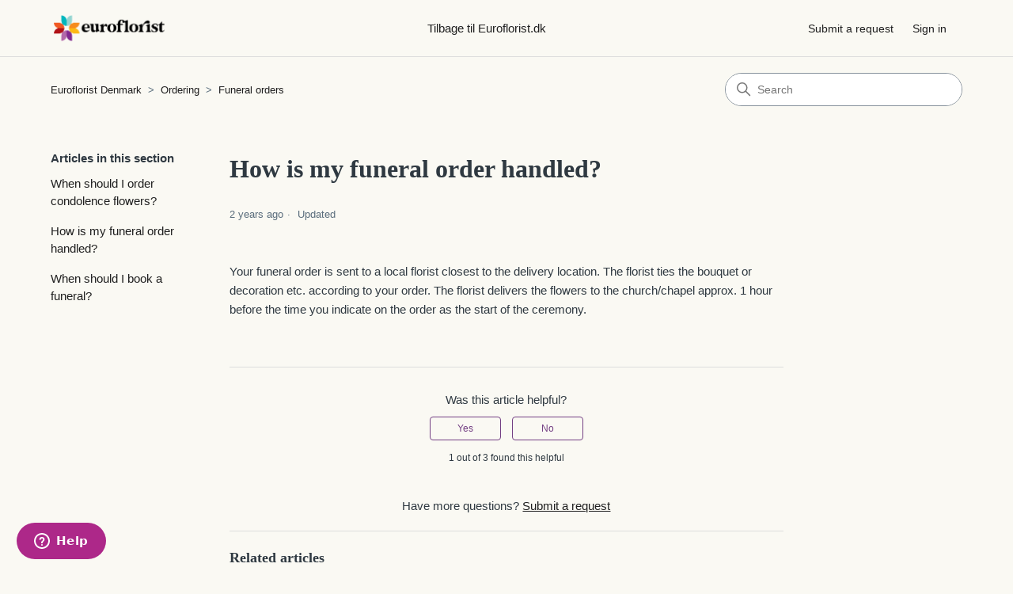

--- FILE ---
content_type: text/html; charset=utf-8
request_url: https://help.euroflorist.dk/hc/en-gb/articles/18981294752401-How-is-my-funeral-order-handled
body_size: 6089
content:
<!DOCTYPE html>
<html dir="ltr" lang="en-GB">
<head>
  <meta charset="utf-8" />
  <!-- v26903 -->


  <title>How is my funeral order handled? &ndash; Euroflorist Denmark</title>

  

  <meta name="description" content="Your funeral order is sent to a local florist closest to the delivery location. The florist ties the bouquet or decoration etc. according..." /><meta property="og:image" content="https://help.euroflorist.dk/hc/theming_assets/01HZP83BAFZ7W2TDYF7RECJYWY" />
<meta property="og:type" content="website" />
<meta property="og:site_name" content="Euroflorist Denmark" />
<meta property="og:title" content="How is my funeral order handled?" />
<meta property="og:description" content="Your funeral order is sent to a local florist closest to the delivery location. The florist ties the bouquet or decoration etc. according to your order. The florist delivers the flowers to the chur..." />
<meta property="og:url" content="https://help.euroflorist.dk/hc/en-gb/articles/18981294752401-How-is-my-funeral-order-handled" />
<link rel="canonical" href="https://help.euroflorist.dk/hc/en-gb/articles/18981294752401-How-is-my-funeral-order-handled">
<link rel="alternate" hreflang="da" href="https://help.euroflorist.dk/hc/da/articles/18981294752401-Hvordan-h%C3%A5ndteres-min-begravelsesordre">
<link rel="alternate" hreflang="en-gb" href="https://help.euroflorist.dk/hc/en-gb/articles/18981294752401-How-is-my-funeral-order-handled">
<link rel="alternate" hreflang="x-default" href="https://help.euroflorist.dk/hc/da/articles/18981294752401-Hvordan-h%C3%A5ndteres-min-begravelsesordre">

  <link rel="stylesheet" href="//static.zdassets.com/hc/assets/application-f34d73e002337ab267a13449ad9d7955.css" media="all" id="stylesheet" />
  <link rel="stylesheet" type="text/css" href="/hc/theming_assets/15907920/14149561061137/style.css?digest=38723943426321">

  <link rel="icon" type="image/x-icon" href="/hc/theming_assets/01HZP83BFFFJS3KHSRKW8J0EZA">

    

  <meta content="width=device-width, initial-scale=1.0" name="viewport" />
<!-- Make the translated search clear button label available for use in JS -->
<!-- See buildClearSearchButton() in script.js -->
<script type="text/javascript">window.searchClearButtonLabelLocalized = "Clear search";</script>

  
</head>
<body class="">
  
  
  

  <a class="skip-navigation" tabindex="1" href="#main-content">Skip to main content</a>

<header class="header">
  <div class="logo">
<a href="https://www.euroflorist.dk/">
<img src="/hc/theming_assets/01HZP83BAFZ7W2TDYF7RECJYWY" alt="Euroflorist Denmark Help Centre home page" />
    
</a>
</div>
 
<div class="return-button">
<a href="https://www.euroflorist.dk/" class="eflorist-btn">Tilbage til Euroflorist.dk</a>
</div>
  

</script> 
<!-- Start of eurofloristdenmark Zendesk Widget script -->
<script id="ze-snippet" src="https://static.zdassets.com/ekr/snippet.js?key=e5757eff-a4fa-458f-b372-83d1b96c9a8c"> </script>
<!-- End of eurofloristdenmark Zendesk Widget script -->


<script>
// Enable/disable Chat based on the department status
(function(CONFIG) {

  if (!(CONFIG && CONFIG.department)) {
    console.log("ERROR: Missing the department configuration");
    return;
  }
  
  // Run the logic when the Chat is connected
  zE('webWidget:on', 'chat:connected', function() {
    
    // Apply department logic          
    handleDepartment();

    // Listen for Chat department online status change
    zE('webWidget:on', 'chat:departmentStatus', function(dept) {
      handleDepartment(dept)
    });

    // Check if deparment online/offline and hide/show Chat channel
    function handleDepartment(dept) {
      let chatDepartment = dept ? dept : zE('webWidget:get', 'chat:department', CONFIG.department);            
      // Target particular department name
      if (chatDepartment.name == CONFIG.department) {
        // Default Widget settings are for department to be offline
        let chatSettings = {
            webWidget: {
              chat: { suppress: true }
            }
        };
        // If Department is online make sure the chat is available
        if (chatDepartment.status === 'online') {
          chatSettings = {
            webWidget: {
              chat: {
                departments: {
                  enabled: [''],
                  select: CONFIG.department
                },
                suppress: false
              }
            }
          };
        }
        // Apply Widget settings
        zE('webWidget', 'updateSettings', chatSettings);
      }
    }
  
  })
})({
  // Provide department name
  "department":"Denmark"
});
</script>









  <div class="nav-wrapper-desktop">
    <nav class="user-nav" id="user-nav">
      <ul class="user-nav-list">
        <li></li>
        <li><a class="submit-a-request" href="/hc/en-gb/requests/new">Submit a request</a></li>
        
          <li>
            <a class="sign-in" rel="nofollow" data-auth-action="signin" title="Opens a dialogue" role="button" href="/hc/en-gb/signin?return_to=https%3A%2F%2Fhelp.euroflorist.dk%2Fhc%2Fen-gb%2Farticles%2F18981294752401-How-is-my-funeral-order-handled">
              Sign in
            </a>
          </li>
        
      </ul>
    </nav>
    
  </div>

  <div class="nav-wrapper-mobile">
    <button class="menu-button-mobile" aria-controls="user-nav-mobile" aria-expanded="false" aria-label="Toggle navigation menu">
      
      <svg xmlns="http://www.w3.org/2000/svg" width="16" height="16" focusable="false" viewBox="0 0 16 16" class="icon-menu">
        <path fill="none" stroke="currentColor" stroke-linecap="round" d="M1.5 3.5h13m-13 4h13m-13 4h13"/>
      </svg>
    </button>
    <nav class="menu-list-mobile" id="user-nav-mobile" aria-expanded="false">
      <ul class="menu-list-mobile-items">
        
          <li class="item">
            <a role="menuitem" rel="nofollow" data-auth-action="signin" title="Opens a dialogue" href="/hc/en-gb/signin?return_to=https%3A%2F%2Fhelp.euroflorist.dk%2Fhc%2Fen-gb%2Farticles%2F18981294752401-How-is-my-funeral-order-handled">
              Sign in
            </a>
          </li>
          <li class="nav-divider"></li>
        
        <li class="item"></li>
        <li class="item"><a class="submit-a-request" role="menuitem" href="/hc/en-gb/requests/new">Submit a request</a></li>
        <li class="nav-divider"></li>
        
        </li>
      </ul>
    </nav>
  </div>

</header>


  <main role="main">
    <div class="container-divider"></div>
<div class="container">
  <nav class="sub-nav">
    <ol class="breadcrumbs">
  
    <li title="Euroflorist Denmark">
      
        <a href="/hc/en-gb">Euroflorist Denmark</a>
      
    </li>
  
    <li title="Ordering ">
      
        <a href="/hc/en-gb/categories/27373121800209-Ordering">Ordering </a>
      
    </li>
  
    <li title="Funeral orders">
      
        <a href="/hc/en-gb/sections/18974098980241-Funeral-orders">Funeral orders</a>
      
    </li>
  
</ol>

    <div class="search-container">
      <svg xmlns="http://www.w3.org/2000/svg" width="12" height="12" focusable="false" viewBox="0 0 12 12" class="search-icon" aria-hidden="true">
        <circle cx="4.5" cy="4.5" r="4" fill="none" stroke="currentColor"/>
        <path stroke="currentColor" stroke-linecap="round" d="M11 11L7.5 7.5"/>
      </svg>
      <form role="search" class="search" data-search="" action="/hc/en-gb/search" accept-charset="UTF-8" method="get"><input type="hidden" name="utf8" value="&#x2713;" autocomplete="off" /><input type="hidden" name="category" id="category" value="27373121800209" autocomplete="off" />
<input type="search" name="query" id="query" placeholder="Search" aria-label="Search" /></form>
    </div>
  </nav>

  <div class="article-container" id="article-container">
    <aside class="article-sidebar" aria-labelledby="section-articles-title">
      
        <div class="collapsible-sidebar">
          <button type="button" class="collapsible-sidebar-toggle" aria-labelledby="section-articles-title" aria-expanded="false">
            <svg xmlns="http://www.w3.org/2000/svg" width="20" height="20" focusable="false" viewBox="0 0 12 12" aria-hidden="true" class="collapsible-sidebar-toggle-icon chevron-icon">
              <path fill="none" stroke="currentColor" stroke-linecap="round" d="M3 4.5l2.6 2.6c.2.2.5.2.7 0L9 4.5"/>
            </svg>
            <svg xmlns="http://www.w3.org/2000/svg" width="20" height="20" focusable="false" viewBox="0 0 12 12" aria-hidden="true" class="collapsible-sidebar-toggle-icon x-icon">
              <path stroke="currentColor" stroke-linecap="round" d="M3 9l6-6m0 6L3 3"/>
            </svg>
          </button>
          <span id="section-articles-title" class="collapsible-sidebar-title sidenav-title">
            Articles in this section
          </span>
          <div class="collapsible-sidebar-body">
            <ul>
              
                <li>
                  <a href="/hc/en-gb/articles/18981501716497-When-should-I-order-condolence-flowers" class="sidenav-item ">When should I order condolence flowers?</a>
                </li>
              
                <li>
                  <a href="/hc/en-gb/articles/18981294752401-How-is-my-funeral-order-handled" class="sidenav-item current-article">How is my funeral order handled?</a>
                </li>
              
                <li>
                  <a href="/hc/en-gb/articles/18981399704593-When-should-I-book-a-funeral" class="sidenav-item ">When should I book a funeral?</a>
                </li>
              
            </ul>
            
          </div>
        </div>
      
    </aside>

    <article id="main-content" class="article">
      <header class="article-header">
        <h1 title="How is my funeral order handled?" class="article-title">
          How is my funeral order handled?
          
        </h1>

        <div class="article-author">
          
          <div class="article-meta">
            

            <ul class="meta-group">
              
                <li class="meta-data"><time datetime="2023-09-29T11:05:26Z" title="2023-09-29T11:05:26Z" data-datetime="relative">29 September 2023 11:05</time></li>
                <li class="meta-data">Updated</li>
              
            </ul>
          </div>
        </div>

        
      </header>

      <section class="article-info">
        <div class="article-content">
          <div class="article-body"><p>Your funeral order is sent to a local florist closest to the delivery location. The florist ties the bouquet or decoration etc. according to your order. The florist delivers the flowers to the church/chapel approx. 1 hour before the time you indicate on the order as the start of the ceremony.</p></div>

          

          
        </div>
      </section>

      <footer>
        <div class="article-footer">
          
          
        </div>
        
          <div class="article-votes">
            <span class="article-votes-question" id="article-votes-label">Was this article helpful?</span>
            <div class="article-votes-controls" role="group" aria-labelledby="article-votes-label">
              <button type="button" class="button article-vote article-vote-up" data-auth-action="signin" aria-label="This article was helpful" aria-pressed="false">Yes</button>
              <button type="button" class="button article-vote article-vote-down" data-auth-action="signin" aria-label="This article was not helpful" aria-pressed="false">No</button>
            </div>
            <small class="article-votes-count">
              <span class="article-vote-label">1 out of 3 found this helpful</span>
            </small>
          </div>
        

        <div class="article-more-questions">
          Have more questions? <a href="/hc/en-gb/requests/new">Submit a request</a>
        </div>
        <div class="article-return-to-top">
          <a href="#article-container">
            Return to top
            <svg xmlns="http://www.w3.org/2000/svg" class="article-return-to-top-icon" width="20" height="20" focusable="false" viewBox="0 0 12 12" aria-hidden="true">
              <path fill="none" stroke="currentColor" stroke-linecap="round" d="M3 4.5l2.6 2.6c.2.2.5.2.7 0L9 4.5"/>
            </svg>
          </a>
        </div>
      </footer>

      <div class="article-relatives">
        
          <div data-recent-articles></div>
        
        
          
  <section class="related-articles">
    
      <h2 class="related-articles-title">Related articles</h2>
    
    <ul>
      
        <li>
          <a href="/hc/en-gb/related/click?data=[base64]%3D--b0ae1fda243f756740d0c5e57bc99d37c0eba41f" rel="nofollow">When should I book a funeral?</a>
        </li>
      
        <li>
          <a href="/hc/en-gb/related/click?data=[base64]%3D--f12e556ea364f438457264d5f8a99b55ebdb81e5" rel="nofollow">How can I contact customer service?</a>
        </li>
      
        <li>
          <a href="/hc/en-gb/related/click?data=[base64]" rel="nofollow">My payment failed.</a>
        </li>
      
        <li>
          <a href="/hc/en-gb/related/click?data=[base64]%3D--8521db61a74d185eea68fa18c90b68b0e49612d6" rel="nofollow">Can I send flowers abroad?</a>
        </li>
      
        <li>
          <a href="/hc/en-gb/related/click?data=[base64]%3D--93ab55b66227b70cd10e56639b593135ecb99373" rel="nofollow">How do I know if my order was successful?</a>
        </li>
      
    </ul>
  </section>


        
      </div>
      
    </article>
  </div>
</div>

  </main>

  <footer class="footer">
  <div class="footer-inner">
    <a title="Home" href="/hc/en-gb">Euroflorist Denmark</a>

    <div class="footer-language-selector">
      
        <div class="dropdown language-selector">
          <button class="dropdown-toggle" aria-haspopup="true">
            English (GB)
            <svg xmlns="http://www.w3.org/2000/svg" width="12" height="12" focusable="false" viewBox="0 0 12 12" class="dropdown-chevron-icon">
              <path fill="none" stroke="currentColor" stroke-linecap="round" d="M3 4.5l2.6 2.6c.2.2.5.2.7 0L9 4.5"/>
            </svg>
          </button>
          <span class="dropdown-menu dropdown-menu-end" role="menu">
            
              <a href="/hc/change_language/da?return_to=%2Fhc%2Fda%2Farticles%2F18981294752401-Hvordan-h%25C3%25A5ndteres-min-begravelsesordre" dir="ltr" rel="nofollow" role="menuitem">
                Dansk
              </a>
            
          </span>
        </div>
      
    </div>
  </div>
</footer>


    <div class="powered-by-zendesk">
  <svg xmlns="http://www.w3.org/2000/svg" width="26" height="26" focusable="false" viewBox="0 0 26 26">
    <path d="M12 8.2v14.5H0zM12 3c0 3.3-2.7 6-6 6S0 6.3 0 3h12zm2 19.7c0-3.3 2.7-6 6-6s6 2.7 6 6H14zm0-5.2V3h12z" />
  </svg>

  <a target="_blank" rel="nofollow" href="https://www.zendesk.co.uk/service/help-center/?utm_source=helpcenter&utm_medium=poweredbyzendesk&utm_campaign=text&utm_content=Euroflorist">Powered by Zendesk</a>
</div>


  <!-- / -->

  
  <script src="//static.zdassets.com/hc/assets/en-gb.90127aaf1e44f1f99743.js"></script>
  

  <script type="text/javascript">
  /*

    Greetings sourcecode lurker!

    This is for internal Zendesk and legacy usage,
    we don't support or guarantee any of these values
    so please don't build stuff on top of them.

  */

  HelpCenter = {};
  HelpCenter.account = {"subdomain":"eurofloristhelp","environment":"production","name":"Euroflorist"};
  HelpCenter.user = {"identifier":"da39a3ee5e6b4b0d3255bfef95601890afd80709","email":null,"name":"","role":"anonymous","avatar_url":"https://assets.zendesk.com/hc/assets/default_avatar.png","is_admin":false,"organizations":[],"groups":[]};
  HelpCenter.internal = {"asset_url":"//static.zdassets.com/hc/assets/","web_widget_asset_composer_url":"https://static.zdassets.com/ekr/snippet.js","current_session":{"locale":"en-gb","csrf_token":null,"shared_csrf_token":null},"usage_tracking":{"event":"article_viewed","data":"[base64]--b49eeee479925b6ef36dd418d82a4fc453f9ea16","url":"https://help.euroflorist.dk/hc/activity"},"current_record_id":"18981294752401","current_record_url":"/hc/en-gb/articles/18981294752401-How-is-my-funeral-order-handled","current_record_title":"How is my funeral order handled?","current_text_direction":"ltr","current_brand_id":14149561061137,"current_brand_name":"Euroflorist Denmark","current_brand_url":"https://eurofloristdenmark.zendesk.com","current_brand_active":true,"current_path":"/hc/en-gb/articles/18981294752401-How-is-my-funeral-order-handled","show_autocomplete_breadcrumbs":true,"user_info_changing_enabled":false,"has_user_profiles_enabled":true,"has_end_user_attachments":true,"user_aliases_enabled":true,"has_anonymous_kb_voting":false,"has_multi_language_help_center":true,"show_at_mentions":false,"embeddables_config":{"embeddables_web_widget":false,"embeddables_help_center_auth_enabled":false,"embeddables_connect_ipms":false},"answer_bot_subdomain":"static","gather_plan_state":"subscribed","has_article_verification":true,"has_gather":true,"has_ckeditor":false,"has_community_enabled":false,"has_community_badges":true,"has_community_post_content_tagging":false,"has_gather_content_tags":true,"has_guide_content_tags":true,"has_user_segments":true,"has_answer_bot_web_form_enabled":false,"has_garden_modals":false,"theming_cookie_key":"hc-da39a3ee5e6b4b0d3255bfef95601890afd80709-2-preview","is_preview":false,"has_search_settings_in_plan":true,"theming_api_version":2,"theming_settings":{"brand_color":"rgba(115, 63, 131, 1)","brand_text_color":"rgba(248, 248, 248, 1)","text_color":"#2F3941","link_color":"rgba(31, 31, 31, 1)","hover_link_color":"#0F3554","visited_link_color":"rgba(31, 31, 31, 1)","background_color":"rgba(250, 249, 243, 1)","heading_font":"Georgia, Palatino, 'Palatino Linotype', Times, 'Times New Roman', serif","text_font":"Arial, 'Helvetica Neue', Helvetica, sans-serif","logo":"/hc/theming_assets/01HZP83BAFZ7W2TDYF7RECJYWY","show_brand_name":false,"favicon":"/hc/theming_assets/01HZP83BFFFJS3KHSRKW8J0EZA","homepage_background_image":"/hc/theming_assets/01HZP83BKR2CBYRQ0K1AKG2Z6G","community_background_image":"/hc/theming_assets/01HZP83BR0E131WPHCC7XC55HZ","community_image":"/hc/theming_assets/01HZP83BWJDVHXXABWK7NCJM08","instant_search":true,"scoped_kb_search":true,"scoped_community_search":true,"show_recent_activity":false,"show_articles_in_section":true,"show_article_author":false,"show_article_comments":false,"show_follow_article":false,"show_recently_viewed_articles":true,"show_related_articles":true,"show_article_sharing":false,"show_follow_section":false,"show_follow_post":false,"show_post_sharing":false,"show_follow_topic":false,"request_list_beta":false},"has_pci_credit_card_custom_field":true,"help_center_restricted":false,"is_assuming_someone_else":false,"flash_messages":[],"user_photo_editing_enabled":true,"user_preferred_locale":"en-gb","base_locale":"en-gb","login_url":"https://eurofloristhelp.zendesk.com/access?locale=en-gb\u0026brand_id=14149561061137\u0026return_to=https%3A%2F%2Fhelp.euroflorist.dk%2Fhc%2Fen-gb%2Farticles%2F18981294752401-How-is-my-funeral-order-handled","has_alternate_templates":true,"has_custom_statuses_enabled":true,"has_hc_generative_answers_setting_enabled":true,"has_generative_search_with_zgpt_enabled":false,"has_suggested_initial_questions_enabled":false,"has_guide_service_catalog":true,"has_service_catalog_search_poc":false,"has_service_catalog_itam":false,"has_csat_reverse_2_scale_in_mobile":false,"has_knowledge_navigation":false,"has_unified_navigation":false,"has_unified_navigation_eap_access":true,"has_csat_bet365_branding":false,"version":"v26903","dev_mode":false};
</script>

  
  
  <script src="//static.zdassets.com/hc/assets/hc_enduser-3fe137bd143765049d06e1494fc6f66f.js"></script>
  <script type="text/javascript" src="/hc/theming_assets/15907920/14149561061137/script.js?digest=38723943426321"></script>
  
</body>
</html>